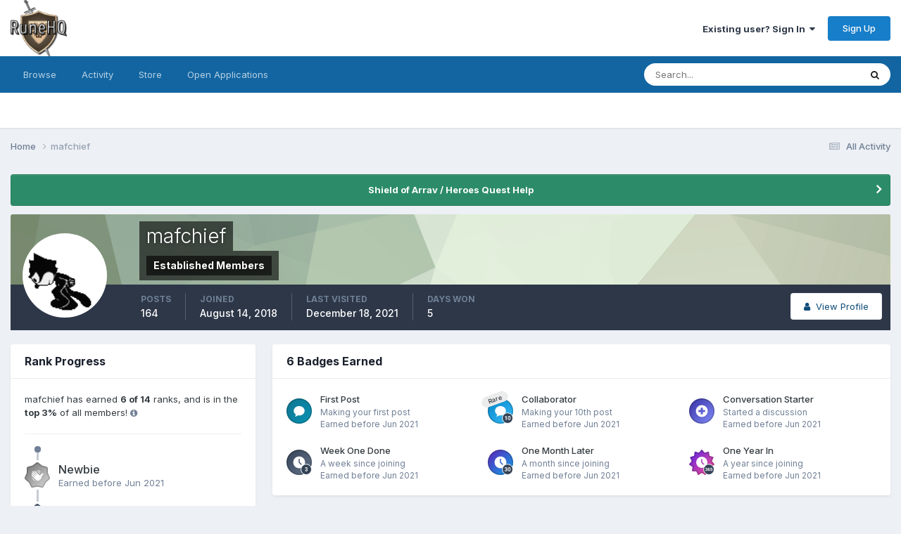

--- FILE ---
content_type: text/html;charset=UTF-8
request_url: https://forums.runehq.com/index.php?/profile/52-mafchief/badges/
body_size: 9182
content:
<!DOCTYPE html>
<html lang="en-US" dir="ltr">
	<head>
		<meta charset="utf-8">
		<title>mafchief's Badges - RuneHQ</title>
		
		
		
		

	<meta name="viewport" content="width=device-width, initial-scale=1">


	
	


	<meta name="twitter:card" content="summary" />


	
		<meta name="twitter:site" content="@officialRuneHQ" />
	



	
		
			
				<meta property="og:site_name" content="RuneHQ">
			
		
	

	
		
			
				<meta property="og:locale" content="en_US">
			
		
	


	
		<link rel="canonical" href="https://forums.runehq.com/index.php?/profile/52-mafchief/" />
	





<link rel="manifest" href="https://forums.runehq.com/index.php?/manifest.webmanifest/">
<meta name="msapplication-config" content="https://forums.runehq.com/index.php?/browserconfig.xml/">
<meta name="msapplication-starturl" content="/">
<meta name="application-name" content="RuneHQ">
<meta name="apple-mobile-web-app-title" content="RuneHQ">

	<meta name="theme-color" content="#ffffff">










<link rel="preload" href="//forums.runehq.com/applications/core/interface/font/fontawesome-webfont.woff2?v=4.7.0" as="font" crossorigin="anonymous">
		


	<link rel="preconnect" href="https://fonts.googleapis.com">
	<link rel="preconnect" href="https://fonts.gstatic.com" crossorigin>
	
		<link href="https://fonts.googleapis.com/css2?family=Inter:wght@300;400;500;600;700&display=swap" rel="stylesheet">
	



	<link rel='stylesheet' href='https://forums.runehq.com/uploads/css_built_1/341e4a57816af3ba440d891ca87450ff_framework.css?v=1791c9a5481738314265' media='all'>

	<link rel='stylesheet' href='https://forums.runehq.com/uploads/css_built_1/05e81b71abe4f22d6eb8d1a929494829_responsive.css?v=1791c9a5481738314265' media='all'>

	<link rel='stylesheet' href='https://forums.runehq.com/uploads/css_built_1/ec0c06d47f161faa24112e8cbf0665bc_chatbox.css?v=1791c9a5481738314265' media='all'>

	<link rel='stylesheet' href='https://forums.runehq.com/uploads/css_built_1/90eb5adf50a8c640f633d47fd7eb1778_core.css?v=1791c9a5481738314265' media='all'>

	<link rel='stylesheet' href='https://forums.runehq.com/uploads/css_built_1/5a0da001ccc2200dc5625c3f3934497d_core_responsive.css?v=1791c9a5481738314265' media='all'>

	<link rel='stylesheet' href='https://forums.runehq.com/uploads/css_built_1/ffdbd8340d5c38a97b780eeb2549bc3f_profiles.css?v=1791c9a5481738314265' media='all'>

	<link rel='stylesheet' href='https://forums.runehq.com/uploads/css_built_1/f2ef08fd7eaff94a9763df0d2e2aaa1f_streams.css?v=1791c9a5481738314265' media='all'>

	<link rel='stylesheet' href='https://forums.runehq.com/uploads/css_built_1/9be4fe0d9dd3ee2160f368f53374cd3f_leaderboard.css?v=1791c9a5481738314265' media='all'>

	<link rel='stylesheet' href='https://forums.runehq.com/uploads/css_built_1/125515e1b6f230e3adf3a20c594b0cea_profiles_responsive.css?v=1791c9a5481738314265' media='all'>





<link rel='stylesheet' href='https://forums.runehq.com/uploads/css_built_1/258adbb6e4f3e83cd3b355f84e3fa002_custom.css?v=1791c9a5481738314265' media='all'>




		
		

      
	</head>
	<body class="ipsApp ipsApp_front ipsJS_none ipsClearfix" data-controller="core.front.core.app"  data-message=""  data-pageapp="core" data-pagelocation="front" data-pagemodule="members" data-pagecontroller="profile" data-pageid="52"   >
		
		  <a href="#ipsLayout_mainArea" class="ipsHide" title="Go to main content on this page" accesskey="m">Jump to content</a>
		
			<div id="ipsLayout_header" class="ipsClearfix">
				





				<header>
					<div class="ipsLayout_container">
						


<a href='https://forums.runehq.com/' id='elLogo' accesskey='1'><img src="https://forums.runehq.com/uploads/monthly_2018_08/1018393749_runehq-logo1.png.65234a9992026e12d3998ebcfecaff6a(1).png.f8d637e6c210b39471bfdf439393af47.png" alt='RuneHQ'></a>

						
							

	<ul id="elUserNav" class="ipsList_inline cSignedOut ipsResponsive_showDesktop">
		
        
		
        
        
            
            
	


	<li class='cUserNav_icon ipsHide' id='elCart_container'></li>
	<li class='elUserNav_sep ipsHide' id='elCart_sep'></li>

<li id="elSignInLink">
                <a href="https://forums.runehq.com/index.php?/login/" data-ipsmenu-closeonclick="false" data-ipsmenu id="elUserSignIn">
                    Existing user? Sign In  <i class="fa fa-caret-down"></i>
                </a>
                
<div id='elUserSignIn_menu' class='ipsMenu ipsMenu_auto ipsHide'>
	<form accept-charset='utf-8' method='post' action='https://forums.runehq.com/index.php?/login/'>
		<input type="hidden" name="csrfKey" value="3ee54218d1e11b30736d799179fd9645">
		<input type="hidden" name="ref" value="aHR0cHM6Ly9mb3J1bXMucnVuZWhxLmNvbS9pbmRleC5waHA/L3Byb2ZpbGUvNTItbWFmY2hpZWYvYmFkZ2VzLw==">
		<div data-role="loginForm">
			
			
			
				
<div class="ipsPad ipsForm ipsForm_vertical">
	<h4 class="ipsType_sectionHead">Sign In</h4>
	<br><br>
	<ul class='ipsList_reset'>
		<li class="ipsFieldRow ipsFieldRow_noLabel ipsFieldRow_fullWidth">
			
			
				<input type="text" placeholder="Display Name or Email Address" name="auth" autocomplete="email">
			
		</li>
		<li class="ipsFieldRow ipsFieldRow_noLabel ipsFieldRow_fullWidth">
			<input type="password" placeholder="Password" name="password" autocomplete="current-password">
		</li>
		<li class="ipsFieldRow ipsFieldRow_checkbox ipsClearfix">
			<span class="ipsCustomInput">
				<input type="checkbox" name="remember_me" id="remember_me_checkbox" value="1" checked aria-checked="true">
				<span></span>
			</span>
			<div class="ipsFieldRow_content">
				<label class="ipsFieldRow_label" for="remember_me_checkbox">Remember me</label>
				<span class="ipsFieldRow_desc">Not recommended on shared computers</span>
			</div>
		</li>
		<li class="ipsFieldRow ipsFieldRow_fullWidth">
			<button type="submit" name="_processLogin" value="usernamepassword" class="ipsButton ipsButton_primary ipsButton_small" id="elSignIn_submit">Sign In</button>
			
				<p class="ipsType_right ipsType_small">
					
						<a href='https://forums.runehq.com/index.php?/lostpassword/' data-ipsDialog data-ipsDialog-title='Forgot your password?'>
					
					Forgot your password?</a>
				</p>
			
		</li>
	</ul>
</div>
			
		</div>
	</form>
</div>
            </li>
            
        
		
			<li>
				
					<a href="https://forums.runehq.com/index.php?/register/" data-ipsdialog data-ipsdialog-size="narrow" data-ipsdialog-title="Sign Up"  id="elRegisterButton" class="ipsButton ipsButton_normal ipsButton_primary">Sign Up</a>
				
			</li>
		
	</ul>

							
<ul class='ipsMobileHamburger ipsList_reset ipsResponsive_hideDesktop'>
	<li data-ipsDrawer data-ipsDrawer-drawerElem='#elMobileDrawer'>
		<a href='#' >
			
			
				
			
			
			
			<i class='fa fa-navicon'></i>
		</a>
	</li>
</ul>
						
					</div>
				</header>
				

	<nav data-controller='core.front.core.navBar' class=' ipsResponsive_showDesktop'>
		<div class='ipsNavBar_primary ipsLayout_container '>
			<ul data-role="primaryNavBar" class='ipsClearfix'>
				


	
		
		
		<li  id='elNavSecondary_1' data-role="navBarItem" data-navApp="core" data-navExt="CustomItem">
			
			
				<a href="https://forums.runehq.com"  data-navItem-id="1" >
					Browse<span class='ipsNavBar_active__identifier'></span>
				</a>
			
			
				<ul class='ipsNavBar_secondary ipsHide' data-role='secondaryNavBar'>
					


	
		
		
		<li  id='elNavSecondary_34' data-role="navBarItem" data-navApp="core" data-navExt="CustomItem">
			
			
				<a href="https://www.runehq.com/" target='_blank' rel="noopener" data-navItem-id="34" >
					Site<span class='ipsNavBar_active__identifier'></span>
				</a>
			
			
		</li>
	
	

	
	

	
		
		
		<li  id='elNavSecondary_10' data-role="navBarItem" data-navApp="forums" data-navExt="Forums">
			
			
				<a href="https://forums.runehq.com/index.php"  data-navItem-id="10" >
					Forums<span class='ipsNavBar_active__identifier'></span>
				</a>
			
			
		</li>
	
	

	
		
		
		<li  id='elNavSecondary_11' data-role="navBarItem" data-navApp="calendar" data-navExt="Calendar">
			
			
				<a href="https://forums.runehq.com/index.php?/events/"  data-navItem-id="11" >
					Events<span class='ipsNavBar_active__identifier'></span>
				</a>
			
			
		</li>
	
	

	
	

	
		
		
		<li  id='elNavSecondary_29' data-role="navBarItem" data-navApp="core" data-navExt="StaffDirectory">
			
			
				<a href="https://forums.runehq.com/index.php?/staff/"  data-navItem-id="29" >
					Staff<span class='ipsNavBar_active__identifier'></span>
				</a>
			
			
		</li>
	
	

	
		
		
		<li  id='elNavSecondary_30' data-role="navBarItem" data-navApp="core" data-navExt="OnlineUsers">
			
			
				<a href="https://forums.runehq.com/index.php?/online/"  data-navItem-id="30" >
					Online Users<span class='ipsNavBar_active__identifier'></span>
				</a>
			
			
		</li>
	
	

	
		
		
		<li  id='elNavSecondary_31' data-role="navBarItem" data-navApp="core" data-navExt="Leaderboard">
			
			
				<a href="https://forums.runehq.com/index.php?/leaderboard/"  data-navItem-id="31" >
					Leaderboard<span class='ipsNavBar_active__identifier'></span>
				</a>
			
			
		</li>
	
	

					<li class='ipsHide' id='elNavigationMore_1' data-role='navMore'>
						<a href='#' data-ipsMenu data-ipsMenu-appendTo='#elNavigationMore_1' id='elNavigationMore_1_dropdown'>More <i class='fa fa-caret-down'></i></a>
						<ul class='ipsHide ipsMenu ipsMenu_auto' id='elNavigationMore_1_dropdown_menu' data-role='moreDropdown'></ul>
					</li>
				</ul>
			
		</li>
	
	

	
		
		
		<li  id='elNavSecondary_2' data-role="navBarItem" data-navApp="core" data-navExt="CustomItem">
			
			
				<a href="https://forums.runehq.com/index.php?/discover/"  data-navItem-id="2" >
					Activity<span class='ipsNavBar_active__identifier'></span>
				</a>
			
			
				<ul class='ipsNavBar_secondary ipsHide' data-role='secondaryNavBar'>
					


	
		
		
		<li  id='elNavSecondary_4' data-role="navBarItem" data-navApp="core" data-navExt="AllActivity">
			
			
				<a href="https://forums.runehq.com/index.php?/discover/"  data-navItem-id="4" >
					All Activity<span class='ipsNavBar_active__identifier'></span>
				</a>
			
			
		</li>
	
	

	
	

	
	

	
	

	
		
		
		<li  id='elNavSecondary_8' data-role="navBarItem" data-navApp="core" data-navExt="Search">
			
			
				<a href="https://forums.runehq.com/index.php?/search/"  data-navItem-id="8" >
					Search<span class='ipsNavBar_active__identifier'></span>
				</a>
			
			
		</li>
	
	

	
	

					<li class='ipsHide' id='elNavigationMore_2' data-role='navMore'>
						<a href='#' data-ipsMenu data-ipsMenu-appendTo='#elNavigationMore_2' id='elNavigationMore_2_dropdown'>More <i class='fa fa-caret-down'></i></a>
						<ul class='ipsHide ipsMenu ipsMenu_auto' id='elNavigationMore_2_dropdown_menu' data-role='moreDropdown'></ul>
					</li>
				</ul>
			
		</li>
	
	

	
		
		
		<li  id='elNavSecondary_12' data-role="navBarItem" data-navApp="nexus" data-navExt="Store">
			
			
				<a href="https://forums.runehq.com/index.php?/store/"  data-navItem-id="12" >
					Store<span class='ipsNavBar_active__identifier'></span>
				</a>
			
			
				<ul class='ipsNavBar_secondary ipsHide' data-role='secondaryNavBar'>
					


	
		
		
		<li  id='elNavSecondary_13' data-role="navBarItem" data-navApp="nexus" data-navExt="Subscriptions">
			
			
				<a href="https://forums.runehq.com/index.php?/subscriptions/"  data-navItem-id="13" >
					Subscriptions<span class='ipsNavBar_active__identifier'></span>
				</a>
			
			
		</li>
	
	

	
	

	
	

	
	

	
	

					<li class='ipsHide' id='elNavigationMore_12' data-role='navMore'>
						<a href='#' data-ipsMenu data-ipsMenu-appendTo='#elNavigationMore_12' id='elNavigationMore_12_dropdown'>More <i class='fa fa-caret-down'></i></a>
						<ul class='ipsHide ipsMenu ipsMenu_auto' id='elNavigationMore_12_dropdown_menu' data-role='moreDropdown'></ul>
					</li>
				</ul>
			
		</li>
	
	

	
		
		
		<li  id='elNavSecondary_33' data-role="navBarItem" data-navApp="applicationform" data-navExt="Form">
			
			
				<a href="https://forums.runehq.com/index.php?/application/"  data-navItem-id="33" >
					Open Applications<span class='ipsNavBar_active__identifier'></span>
				</a>
			
			
		</li>
	
	

	
	

	
	

				<li class='ipsHide' id='elNavigationMore' data-role='navMore'>
					<a href='#' data-ipsMenu data-ipsMenu-appendTo='#elNavigationMore' id='elNavigationMore_dropdown'>More</a>
					<ul class='ipsNavBar_secondary ipsHide' data-role='secondaryNavBar'>
						<li class='ipsHide' id='elNavigationMore_more' data-role='navMore'>
							<a href='#' data-ipsMenu data-ipsMenu-appendTo='#elNavigationMore_more' id='elNavigationMore_more_dropdown'>More <i class='fa fa-caret-down'></i></a>
							<ul class='ipsHide ipsMenu ipsMenu_auto' id='elNavigationMore_more_dropdown_menu' data-role='moreDropdown'></ul>
						</li>
					</ul>
				</li>
			</ul>
			

	<div id="elSearchWrapper">
		<div id='elSearch' data-controller="core.front.core.quickSearch">
			<form accept-charset='utf-8' action='//forums.runehq.com/index.php?/search/&amp;do=quicksearch' method='post'>
                <input type='search' id='elSearchField' placeholder='Search...' name='q' autocomplete='off' aria-label='Search'>
                <details class='cSearchFilter'>
                    <summary class='cSearchFilter__text'></summary>
                    <ul class='cSearchFilter__menu'>
                        
                        <li><label><input type="radio" name="type" value="all" ><span class='cSearchFilter__menuText'>Everywhere</span></label></li>
                        
                        
                            <li><label><input type="radio" name="type" value="core_statuses_status" checked><span class='cSearchFilter__menuText'>Status Updates</span></label></li>
                        
                            <li><label><input type="radio" name="type" value="forums_topic"><span class='cSearchFilter__menuText'>Topics</span></label></li>
                        
                            <li><label><input type="radio" name="type" value="calendar_event"><span class='cSearchFilter__menuText'>Events</span></label></li>
                        
                            <li><label><input type="radio" name="type" value="nexus_package_item"><span class='cSearchFilter__menuText'>Products</span></label></li>
                        
                            <li><label><input type="radio" name="type" value="core_members"><span class='cSearchFilter__menuText'>Members</span></label></li>
                        
                    </ul>
                </details>
				<button class='cSearchSubmit' type="submit" aria-label='Search'><i class="fa fa-search"></i></button>
			</form>
		</div>
	</div>

		</div>
	</nav>

				
<ul id='elMobileNav' class='ipsResponsive_hideDesktop' data-controller='core.front.core.mobileNav'>
	
		
			<li id='elMobileBreadcrumb'>
				<a href='https://forums.runehq.com/'>
					<span>Home</span>
				</a>
			</li>
		
	
	
	
	<li >
		<a data-action="defaultStream" href='https://forums.runehq.com/index.php?/discover/'><i class="fa fa-newspaper-o" aria-hidden="true"></i></a>
	</li>

	

	
		<li class='ipsJS_show'>
			<a href='https://forums.runehq.com/index.php?/search/'><i class='fa fa-search'></i></a>
		</li>
	
</ul>
			</div>
		
		<main id="ipsLayout_body" class="ipsLayout_container">
			<div id="ipsLayout_contentArea">
				<div id="ipsLayout_contentWrapper">
					
<nav class='ipsBreadcrumb ipsBreadcrumb_top ipsFaded_withHover'>
	

	<ul class='ipsList_inline ipsPos_right'>
		
		<li >
			<a data-action="defaultStream" class='ipsType_light '  href='https://forums.runehq.com/index.php?/discover/'><i class="fa fa-newspaper-o" aria-hidden="true"></i> <span>All Activity</span></a>
		</li>
		
	</ul>

	<ul data-role="breadcrumbList">
		<li>
			<a title="Home" href='https://forums.runehq.com/'>
				<span>Home <i class='fa fa-angle-right'></i></span>
			</a>
		</li>
		
		
			<li>
				
					<a href='https://forums.runehq.com/index.php?/profile/52-mafchief/'>
						<span>mafchief </span>
					</a>
				
			</li>
		
	</ul>
</nav>
					
					<div id="ipsLayout_mainArea">
						
						
						
						

	


	<div class='cAnnouncementsContent'>
		
		<div class='cAnnouncementContentTop ipsAnnouncement ipsMessage_success ipsType_center'>
            
			<a href='https://forums.runehq.com/index.php?/announcement/22-shield-of-arrav-heroes-quest-help/' data-ipsDialog data-ipsDialog-title="Shield of Arrav / Heroes Quest Help">Shield of Arrav / Heroes Quest Help</a>
            
		</div>
		
	</div>



						



<div data-controller='core.front.profile.main' id='elProfileUserContent'>
	

<header data-role="profileHeader">
    <div class='ipsPageHead_special cProfileHeaderMinimal' id='elProfileHeader' data-controller='core.global.core.coverPhoto' data-url="https://forums.runehq.com/index.php?/profile/52-mafchief/&amp;csrfKey=3ee54218d1e11b30736d799179fd9645" data-coverOffset='0'>
        
        <div class='ipsCoverPhoto_container' style="background-color: hsl(99, 100%, 80% )">
            <img src='https://forums.runehq.com/uploads/set_resources_1/84c1e40ea0e759e3f1505eb1788ddf3c_pattern.png' class='ipsCoverPhoto_photo' data-action="toggleCoverPhoto" alt=''>
        </div>
        
        
        <div class='ipsColumns ipsColumns_collapsePhone' data-hideOnCoverEdit>
            <div class='ipsColumn ipsColumn_fixed ipsColumn_narrow ipsPos_center' id='elProfilePhoto'>
                
                <a href="https://forums.runehq.com/uploads/monthly_2018_08/107328469_felix21-Copy.gif.953d1b2823eb2dcbbfd6fbe2006a08b6.gif" data-ipsLightbox class='ipsUserPhoto ipsUserPhoto_xlarge'>
                    <img src='https://forums.runehq.com/uploads/monthly_2018_08/107328469_felix21-Copy.thumb.gif.7b623f1a852198606161054aaa5a2775.gif' alt=''>
                </a>
                
                
            </div>
            <div class='ipsColumn ipsColumn_fluid'>
                <div class='ipsPos_left ipsPad cProfileHeader_name ipsType_normal'>
                    <h1 class='ipsType_reset ipsPageHead_barText'>
                        mafchief

                        
                        
                    </h1>
                    <span>
						<span class='ipsPageHead_barText'>
					
						<span class='ipsPageHead_barText'><span style='font-weight:bold;'>Established Members</span></span>
					</span>

					</span>
                </div>
                
                <ul class='ipsList_inline ipsPad ipsResponsive_hidePhone ipsResponsive_block ipsPos_left'>
                    
                    <li>

<div data-followApp='core' data-followArea='member' data-followID='52'  data-controller='core.front.core.followButton'>
	
		

	
</div></li>
                    
                    
                </ul>
                
            </div>
        </div>
    </div>

    <div class='ipsGrid ipsAreaBackground ipsPad ipsResponsive_showPhone ipsResponsive_block'>
        
        
        

        
        
        <div data-role='switchView' class='ipsGrid_span12'>
            <div data-action="goToProfile" data-type='phone' class=''>
                <a href='https://forums.runehq.com/index.php?/profile/52-mafchief/' class='ipsButton ipsButton_veryLight ipsButton_small ipsButton_fullWidth' title="mafchief's Profile"><i class='fa fa-user'></i></a>
            </div>
            <div data-action="browseContent" data-type='phone' class='ipsHide'>
                <a href="https://forums.runehq.com/index.php?/profile/52-mafchief/content/" rel="nofollow" class='ipsButton ipsButton_veryLight ipsButton_small ipsButton_fullWidth'  title="mafchief's Content"><i class='fa fa-newspaper-o'></i></a>
            </div>
        </div>
    </div>

    <div id='elProfileStats' class='ipsClearfix sm:ipsPadding ipsResponsive_pull'>
        <div data-role='switchView' class='ipsResponsive_hidePhone ipsPos_right'>
            <a href='https://forums.runehq.com/index.php?/profile/52-mafchief/' class='ipsButton ipsButton_veryLight ipsButton_small ipsPos_right ' data-action="goToProfile" data-type='full' title="mafchief's Profile"><i class='fa fa-user'></i> <span class='ipsResponsive_showDesktop ipsResponsive_inline'>&nbsp;View Profile</span></a>
            <a href="https://forums.runehq.com/index.php?/profile/52-mafchief/content/" rel="nofollow" class='ipsButton ipsButton_veryLight ipsButton_small ipsPos_right ipsHide' data-action="browseContent" data-type='full' title="mafchief's Content"><i class='fa fa-newspaper-o'></i> <span class='ipsResponsive_showDesktop ipsResponsive_inline'>&nbsp;See their activity</span></a>
        </div>
        <ul class='ipsList_reset ipsFlex ipsFlex-ai:center ipsFlex-fw:wrap ipsPos_left ipsResponsive_noFloat'>
            <li>
                <h4 class='ipsType_minorHeading'>Posts</h4>
                164
            </li>
            <li>
                <h4 class='ipsType_minorHeading'>Joined</h4>
                <time datetime='2018-08-14T12:22:02Z' title='08/14/2018 12:22  PM' data-short='7 yr'>August 14, 2018</time>
            </li>
            
            <li>
                <h4 class='ipsType_minorHeading'>Last visited</h4>
                <span>
					
                    <time datetime='2021-12-18T23:50:35Z' title='12/18/2021 11:50  PM' data-short='4 yr'>December 18, 2021</time>
				</span>
            </li>
            
            
            <li>
                <h4 class='ipsType_minorHeading'>Days Won</h4>
                <span data-ipsTooltip title='The number of times mafchief had the most number of content likes for a day'>5</span>
            </li>
            
        </ul>
    </div>
</header>
	<div data-role="profileContent" class='ipsSpacer_top'>

		<div class='ipsColumns ipsColumns_collapseTablet'>
            
                <div class='ipsColumn ipsColumn_veryWide'>
                    <div class='ipsBox ipsSpacer_bottom'>
                        <h2 class='ipsType_sectionTitle ipsType_reset'>Rank Progress</h2>
                        <div class='ipsPadding'>
                            
                            <p class='ipsType_reset ipsMargin_bottom'>
                                
                                    mafchief has earned <strong>6 of 14</strong> ranks, and is in the <strong>top 3&percnt;</strong> of all members!
                                <span class="ipsType_light ipsType_small" data-ipsToolTip title="The percentage is calculated against community members who have one point or more."><i class="fa fa-info-circle"></i></span>
                                
                            </p>
                            <hr class='ipsHr ipsMargin_bottom:double'>
                            

                            <ul class='ipsList_reset cRankHistory ipsPos_relative'>
                                
                                
                                    <li class='ipsFlex ipsMargin_vertical cRankHistory__item'>
                                        
<img src='https://forums.runehq.com/uploads/monthly_2021_06/1_Newbie.svg' loading="lazy" alt="Newbie" class="ipsFlex-flex:00 ipsDimension:4 ipsOutline cRankHistory__itemBadge" data-ipsTooltip title="Rank: Newbie (1/14)">
                                        <div class='ipsMargin_left:half'>
                                            <h3 class='ipsType_reset ipsType_semiBold ipsType_darkText ipsType_large'>Newbie</h3>
                                            
                                                <p class='ipsType_reset ipsType_light'>Earned before Jun 2021</p>
                                            
                                        </div>
                                    </li>
                                
                                    <li class='ipsFlex ipsMargin_vertical cRankHistory__item'>
                                        
<img src='https://forums.runehq.com/uploads/monthly_2021_06/2_Rookie.svg' loading="lazy" alt="Rookie" class="ipsFlex-flex:00 ipsDimension:4 ipsOutline cRankHistory__itemBadge" data-ipsTooltip title="Rank: Rookie (2/14)">
                                        <div class='ipsMargin_left:half'>
                                            <h3 class='ipsType_reset ipsType_semiBold ipsType_darkText ipsType_large'>Rookie</h3>
                                            
                                                <p class='ipsType_reset ipsType_light'>Earned before Jun 2021</p>
                                            
                                        </div>
                                    </li>
                                
                                    <li class='ipsFlex ipsMargin_vertical cRankHistory__item'>
                                        
<img src='https://forums.runehq.com/uploads/monthly_2021_06/3_Apprentice.svg' loading="lazy" alt="Apprentice" class="ipsFlex-flex:00 ipsDimension:4 ipsOutline cRankHistory__itemBadge" data-ipsTooltip title="Rank: Apprentice (3/14)">
                                        <div class='ipsMargin_left:half'>
                                            <h3 class='ipsType_reset ipsType_semiBold ipsType_darkText ipsType_large'>Apprentice</h3>
                                            
                                                <p class='ipsType_reset ipsType_light'>Earned before Jun 2021</p>
                                            
                                        </div>
                                    </li>
                                
                                    <li class='ipsFlex ipsMargin_vertical cRankHistory__item'>
                                        
<img src='https://forums.runehq.com/uploads/monthly_2021_06/5_Explorer.svg' loading="lazy" alt="Explorer" class="ipsFlex-flex:00 ipsDimension:4 ipsOutline cRankHistory__itemBadge" data-ipsTooltip title="Rank: Explorer (4/14)">
                                        <div class='ipsMargin_left:half'>
                                            <h3 class='ipsType_reset ipsType_semiBold ipsType_darkText ipsType_large'>Explorer</h3>
                                            
                                                <p class='ipsType_reset ipsType_light'>Earned before Jun 2021</p>
                                            
                                        </div>
                                    </li>
                                
                                    <li class='ipsFlex ipsMargin_vertical cRankHistory__item'>
                                        
<img src='https://forums.runehq.com/uploads/monthly_2021_06/4_Contributor.svg' loading="lazy" alt="Contributor" class="ipsFlex-flex:00 ipsDimension:4 ipsOutline cRankHistory__itemBadge" data-ipsTooltip title="Rank: Contributor (5/14)">
                                        <div class='ipsMargin_left:half'>
                                            <h3 class='ipsType_reset ipsType_semiBold ipsType_darkText ipsType_large'>Contributor</h3>
                                            
                                                <p class='ipsType_reset ipsType_light'>Earned before Jun 2021</p>
                                            
                                        </div>
                                    </li>
                                
                                    <li class='ipsFlex ipsMargin_vertical cRankHistory__item'>
                                        
<img src='https://forums.runehq.com/uploads/monthly_2021_06/6_Enthusiast.svg' loading="lazy" alt="Enthusiast" class="ipsFlex-flex:00 ipsDimension:4 ipsOutline cRankHistory__itemBadge" data-ipsTooltip title="Rank: Enthusiast (6/14)">
                                        <div class='ipsMargin_left:half'>
                                            <h3 class='ipsType_reset ipsType_semiBold ipsType_darkText ipsType_large'>Enthusiast</h3>
                                            
                                                <p class='ipsType_reset ipsType_light'>Earned before Jun 2021</p>
                                            
                                        </div>
                                    </li>
                                
                                
                                
                                
                                    <li class='ipsFlex ipsMargin_vertical cRankHistory__item'>
                                        
<img src='https://forums.runehq.com/uploads/monthly_2021_06/7_Collaborator.svg' loading="lazy" alt="Collaborator" class="ipsFlex-flex:00 ipsDimension:4 ipsOutline cRankHistory__itemBadge cRankHistory__itemBadge--unearned" data-ipsTooltip title="Rank: Collaborator (7/14)">
                                        <div class='ipsMargin_left:half ipsFaded'>
                                            <h3 class='ipsType_reset ipsType_semiBold ipsType_large'>Collaborator</h3>
                                            <p class='ipsType_reset'><em>Not yet earned</em></p>
                                        </div>
                                    </li>
                                
                                    <li class='ipsFlex ipsMargin_vertical cRankHistory__item'>
                                        
<img src='https://forums.runehq.com/uploads/monthly_2021_06/8_Regular.svg' loading="lazy" alt="Community Regular" class="ipsFlex-flex:00 ipsDimension:4 ipsOutline cRankHistory__itemBadge cRankHistory__itemBadge--unearned" data-ipsTooltip title="Rank: Community Regular (8/14)">
                                        <div class='ipsMargin_left:half ipsFaded'>
                                            <h3 class='ipsType_reset ipsType_semiBold ipsType_large'>Community Regular</h3>
                                            <p class='ipsType_reset'><em>Not yet earned</em></p>
                                        </div>
                                    </li>
                                
                                    <li class='ipsFlex ipsMargin_vertical cRankHistory__item'>
                                        
<img src='https://forums.runehq.com/uploads/monthly_2021_06/9_RisingStar.svg' loading="lazy" alt="Rising Star" class="ipsFlex-flex:00 ipsDimension:4 ipsOutline cRankHistory__itemBadge cRankHistory__itemBadge--unearned" data-ipsTooltip title="Rank: Rising Star (9/14)">
                                        <div class='ipsMargin_left:half ipsFaded'>
                                            <h3 class='ipsType_reset ipsType_semiBold ipsType_large'>Rising Star</h3>
                                            <p class='ipsType_reset'><em>Not yet earned</em></p>
                                        </div>
                                    </li>
                                
                                    <li class='ipsFlex ipsMargin_vertical cRankHistory__item'>
                                        
<img src='https://forums.runehq.com/uploads/monthly_2021_06/10_Proficient.svg' loading="lazy" alt="Proficient" class="ipsFlex-flex:00 ipsDimension:4 ipsOutline cRankHistory__itemBadge cRankHistory__itemBadge--unearned" data-ipsTooltip title="Rank: Proficient (10/14)">
                                        <div class='ipsMargin_left:half ipsFaded'>
                                            <h3 class='ipsType_reset ipsType_semiBold ipsType_large'>Proficient</h3>
                                            <p class='ipsType_reset'><em>Not yet earned</em></p>
                                        </div>
                                    </li>
                                
                                    <li class='ipsFlex ipsMargin_vertical cRankHistory__item'>
                                        
<img src='https://forums.runehq.com/uploads/monthly_2021_06/11_Experienced.svg' loading="lazy" alt="Experienced" class="ipsFlex-flex:00 ipsDimension:4 ipsOutline cRankHistory__itemBadge cRankHistory__itemBadge--unearned" data-ipsTooltip title="Rank: Experienced (11/14)">
                                        <div class='ipsMargin_left:half ipsFaded'>
                                            <h3 class='ipsType_reset ipsType_semiBold ipsType_large'>Experienced</h3>
                                            <p class='ipsType_reset'><em>Not yet earned</em></p>
                                        </div>
                                    </li>
                                
                                    <li class='ipsFlex ipsMargin_vertical cRankHistory__item'>
                                        
<img src='https://forums.runehq.com/uploads/monthly_2021_06/12_Mentor.svg' loading="lazy" alt="Mentor" class="ipsFlex-flex:00 ipsDimension:4 ipsOutline cRankHistory__itemBadge cRankHistory__itemBadge--unearned" data-ipsTooltip title="Rank: Mentor (12/14)">
                                        <div class='ipsMargin_left:half ipsFaded'>
                                            <h3 class='ipsType_reset ipsType_semiBold ipsType_large'>Mentor</h3>
                                            <p class='ipsType_reset'><em>Not yet earned</em></p>
                                        </div>
                                    </li>
                                
                                    <li class='ipsFlex ipsMargin_vertical cRankHistory__item'>
                                        
<img src='https://forums.runehq.com/uploads/monthly_2021_06/13_Veteran.svg' loading="lazy" alt="Veteran" class="ipsFlex-flex:00 ipsDimension:4 ipsOutline cRankHistory__itemBadge cRankHistory__itemBadge--unearned" data-ipsTooltip title="Rank: Veteran (13/14)">
                                        <div class='ipsMargin_left:half ipsFaded'>
                                            <h3 class='ipsType_reset ipsType_semiBold ipsType_large'>Veteran</h3>
                                            <p class='ipsType_reset'><em>Not yet earned</em></p>
                                        </div>
                                    </li>
                                
                                    <li class='ipsFlex ipsMargin_vertical cRankHistory__item'>
                                        
<img src='https://forums.runehq.com/uploads/monthly_2021_06/14_GrandMaster.svg' loading="lazy" alt="Grand Master" class="ipsFlex-flex:00 ipsDimension:4 ipsOutline cRankHistory__itemBadge cRankHistory__itemBadge--unearned" data-ipsTooltip title="Rank: Grand Master (14/14)">
                                        <div class='ipsMargin_left:half ipsFaded'>
                                            <h3 class='ipsType_reset ipsType_semiBold ipsType_large'>Grand Master</h3>
                                            <p class='ipsType_reset'><em>Not yet earned</em></p>
                                        </div>
                                    </li>
                                
                                
                            </ul>
                        </div>
                    </div>
                </div>
            
			<div class='ipsColumn ipsColumn_fluid'>
				<div class='ipsBox ipsSpacer_bottom'>
					<h2 class='ipsType_sectionTitle ipsType_reset'>6 Badges Earned</h2>
					
						<div class='ipsPadding cProfileBadgeGrid'>
							
								<div class='ipsFlex ipsFlex-ai:center'>
									

<span class='ipsPos_relative'>
    <img src='https://forums.runehq.com/uploads/monthly_2021_06/FirstPost.svg' loading="lazy" alt="First Post" class='ipsOutline ipsFlex-flex:00 ipsDimension:4' >
    
</span>
									<div class='ipsMargin_left:half'>
										
										<h4 class='ipsType_reset ipsType_semiBold ipsType_medium'>First Post</h4>
										
										
											<p class='ipsType_reset ipsType_small ipsType_light'>Making your first post</p>
										
                                        
                                            <p class='ipsType_reset ipsType_small ipsType_light'>Earned before Jun 2021</p>
                                        
									</div>
								</div>
							
								<div class='ipsFlex ipsFlex-ai:center'>
									

<span class='ipsPos_relative'>
    <img src='https://forums.runehq.com/uploads/monthly_2021_06/TenPosts.svg' loading="lazy" alt="Collaborator" class='ipsOutline ipsFlex-flex:00 ipsDimension:4' >
    
        <span class='ipsBadge ipsBadge_small ipsBadge_rare'>Rare</span>
    
</span>
									<div class='ipsMargin_left:half'>
										
										<h4 class='ipsType_reset ipsType_semiBold ipsType_medium'>Collaborator</h4>
										
										
											<p class='ipsType_reset ipsType_small ipsType_light'>Making your 10th post</p>
										
                                        
                                            <p class='ipsType_reset ipsType_small ipsType_light'>Earned before Jun 2021</p>
                                        
									</div>
								</div>
							
								<div class='ipsFlex ipsFlex-ai:center'>
									

<span class='ipsPos_relative'>
    <img src='https://forums.runehq.com/uploads/monthly_2021_06/FirstTopic.svg' loading="lazy" alt="Conversation Starter" class='ipsOutline ipsFlex-flex:00 ipsDimension:4' >
    
</span>
									<div class='ipsMargin_left:half'>
										
										<h4 class='ipsType_reset ipsType_semiBold ipsType_medium'>Conversation Starter</h4>
										
										
											<p class='ipsType_reset ipsType_small ipsType_light'>Started a discussion</p>
										
                                        
                                            <p class='ipsType_reset ipsType_small ipsType_light'>Earned before Jun 2021</p>
                                        
									</div>
								</div>
							
								<div class='ipsFlex ipsFlex-ai:center'>
									

<span class='ipsPos_relative'>
    <img src='https://forums.runehq.com/uploads/monthly_2021_06/SevenDaysRegistered.svg' loading="lazy" alt="Week One Done" class='ipsOutline ipsFlex-flex:00 ipsDimension:4' >
    
</span>
									<div class='ipsMargin_left:half'>
										
										<h4 class='ipsType_reset ipsType_semiBold ipsType_medium'>Week One Done</h4>
										
										
											<p class='ipsType_reset ipsType_small ipsType_light'>A week since joining</p>
										
                                        
                                            <p class='ipsType_reset ipsType_small ipsType_light'>Earned before Jun 2021</p>
                                        
									</div>
								</div>
							
								<div class='ipsFlex ipsFlex-ai:center'>
									

<span class='ipsPos_relative'>
    <img src='https://forums.runehq.com/uploads/monthly_2021_06/ThirtyDaysRegistered.svg' loading="lazy" alt="One Month Later" class='ipsOutline ipsFlex-flex:00 ipsDimension:4' >
    
</span>
									<div class='ipsMargin_left:half'>
										
										<h4 class='ipsType_reset ipsType_semiBold ipsType_medium'>One Month Later</h4>
										
										
											<p class='ipsType_reset ipsType_small ipsType_light'>A month since joining</p>
										
                                        
                                            <p class='ipsType_reset ipsType_small ipsType_light'>Earned before Jun 2021</p>
                                        
									</div>
								</div>
							
								<div class='ipsFlex ipsFlex-ai:center'>
									

<span class='ipsPos_relative'>
    <img src='https://forums.runehq.com/uploads/monthly_2021_06/1YearRegistered.svg' loading="lazy" alt="One Year In" class='ipsOutline ipsFlex-flex:00 ipsDimension:4' >
    
</span>
									<div class='ipsMargin_left:half'>
										
										<h4 class='ipsType_reset ipsType_semiBold ipsType_medium'>One Year In</h4>
										
										
											<p class='ipsType_reset ipsType_small ipsType_light'>A year since joining</p>
										
                                        
                                            <p class='ipsType_reset ipsType_small ipsType_light'>Earned before Jun 2021</p>
                                        
									</div>
								</div>
							
						</div>
					
				</div>
			</div>
		</div>

	</div>
</div>

						


					</div>
					


					
<nav class='ipsBreadcrumb ipsBreadcrumb_bottom ipsFaded_withHover'>
	
		


	

	<ul class='ipsList_inline ipsPos_right'>
		
		<li >
			<a data-action="defaultStream" class='ipsType_light '  href='https://forums.runehq.com/index.php?/discover/'><i class="fa fa-newspaper-o" aria-hidden="true"></i> <span>All Activity</span></a>
		</li>
		
	</ul>

	<ul data-role="breadcrumbList">
		<li>
			<a title="Home" href='https://forums.runehq.com/'>
				<span>Home <i class='fa fa-angle-right'></i></span>
			</a>
		</li>
		
		
			<li>
				
					<a href='https://forums.runehq.com/index.php?/profile/52-mafchief/'>
						<span>mafchief </span>
					</a>
				
			</li>
		
	</ul>
</nav>
				</div>
			</div>
			
		</main>
		
			<footer id="ipsLayout_footer" class="ipsClearfix">
				<div class="ipsLayout_container">
					
					

<ul id='elFooterSocialLinks' class='ipsList_inline ipsType_center ipsSpacer_top'>
	

	
		<li class='cUserNav_icon'>
			<a href='https://facebook.com/RuneHeadquarters/' target='_blank' class='cShareLink cShareLink_facebook' rel='noopener noreferrer'><i class='fa fa-facebook'></i></a> 
        </li>
	
		<li class='cUserNav_icon'>
			<a href='https://www.twitch.tv/therealrunehq' target='_blank' class='cShareLink cShareLink_twitch' rel='noopener noreferrer'><i class='fa fa-twitch'></i></a> 
        </li>
	
		<li class='cUserNav_icon'>
			<a href='https://discord.gg/rUGUAWY' target='_blank' class='cShareLink cShareLink_discord' rel='noopener noreferrer'><i class='fa fa-discord'></i></a> 
        </li>
	

</ul>


<ul class='ipsList_inline ipsType_center ipsSpacer_top' id="elFooterLinks">
	
	
	
	
	
	
		<li><a rel="nofollow" href='https://forums.runehq.com/index.php?/contact/' data-ipsdialog  data-ipsdialog-title="Contact Us">Contact Us</a></li>
	
	<li><a rel="nofollow" href='https://forums.runehq.com/index.php?/cookies/'>Cookies</a></li>

</ul>	


<p id='elCopyright'>
	<span id='elCopyright_userLine'>Copyright © 2024 Global Gaming HQ LLC</span>
	<a rel='nofollow' title='Invision Community' href='https://www.invisioncommunity.com/'>Powered by Invision Community</a>
</p>
				</div>
			</footer>
			

<div id="elMobileDrawer" class="ipsDrawer ipsHide">
	<div class="ipsDrawer_menu">
		<a href="#" class="ipsDrawer_close" data-action="close"><span>×</span></a>
		<div class="ipsDrawer_content ipsFlex ipsFlex-fd:column">
<ul id="elUserNav_mobile" class="ipsList_inline signed_in ipsClearfix">
	


</ul>

			
				<div class="ipsPadding ipsBorder_bottom">
					<ul class="ipsToolList ipsToolList_vertical">
						<li>
							<a href="https://forums.runehq.com/index.php?/login/" id="elSigninButton_mobile" class="ipsButton ipsButton_light ipsButton_small ipsButton_fullWidth">Existing user? Sign In</a>
						</li>
						
							<li>
								
									<a href="https://forums.runehq.com/index.php?/register/" data-ipsdialog data-ipsdialog-size="narrow" data-ipsdialog-title="Sign Up" data-ipsdialog-fixed="true"  id="elRegisterButton_mobile" class="ipsButton ipsButton_small ipsButton_fullWidth ipsButton_important">Sign Up</a>
								
							</li>
						
					</ul>
				</div>
			

			

			<ul class="ipsDrawer_list ipsFlex-flex:11">
				

				
				
				
				
					
						
						
							<li class="ipsDrawer_itemParent">
								<h4 class="ipsDrawer_title"><a href="#">Browse</a></h4>
								<ul class="ipsDrawer_list">
									<li data-action="back"><a href="#">Back</a></li>
									
									
										
										
										
											
												
											
										
											
										
											
												
											
										
											
												
											
										
											
										
											
												
											
										
											
												
											
										
											
												
											
										
									
													
									
										<li><a href="https://forums.runehq.com">Browse</a></li>
									
									
									
										


	
		
			<li>
				<a href='https://www.runehq.com/' target='_blank' rel="noopener">
					Site
				</a>
			</li>
		
	

	

	
		
			<li>
				<a href='https://forums.runehq.com/index.php' >
					Forums
				</a>
			</li>
		
	

	
		
			<li>
				<a href='https://forums.runehq.com/index.php?/events/' >
					Events
				</a>
			</li>
		
	

	

	
		
			<li>
				<a href='https://forums.runehq.com/index.php?/staff/' >
					Staff
				</a>
			</li>
		
	

	
		
			<li>
				<a href='https://forums.runehq.com/index.php?/online/' >
					Online Users
				</a>
			</li>
		
	

	
		
			<li>
				<a href='https://forums.runehq.com/index.php?/leaderboard/' >
					Leaderboard
				</a>
			</li>
		
	

										
								</ul>
							</li>
						
					
				
					
						
						
							<li class="ipsDrawer_itemParent">
								<h4 class="ipsDrawer_title"><a href="#">Activity</a></h4>
								<ul class="ipsDrawer_list">
									<li data-action="back"><a href="#">Back</a></li>
									
									
										
										
										
											
												
													
													
									
													
									
									
									
										


	
		
			<li>
				<a href='https://forums.runehq.com/index.php?/discover/' >
					All Activity
				</a>
			</li>
		
	

	

	

	

	
		
			<li>
				<a href='https://forums.runehq.com/index.php?/search/' >
					Search
				</a>
			</li>
		
	

	

										
								</ul>
							</li>
						
					
				
					
						
						
							<li class="ipsDrawer_itemParent">
								<h4 class="ipsDrawer_title"><a href="#">Store</a></h4>
								<ul class="ipsDrawer_list">
									<li data-action="back"><a href="#">Back</a></li>
									
									
										
										
										
											
												
											
										
											
										
											
										
											
										
											
										
									
													
									
										<li><a href="https://forums.runehq.com/index.php?/store/">Store</a></li>
									
									
									
										


	
		
			<li>
				<a href='https://forums.runehq.com/index.php?/subscriptions/' >
					Subscriptions
				</a>
			</li>
		
	

	

	

	

	

										
								</ul>
							</li>
						
					
				
					
						
						
							<li><a href="https://forums.runehq.com/index.php?/application/" >Open Applications</a></li>
						
					
				
					
				
					
				
				
			</ul>

			
		</div>
	</div>
</div>

<div id="elMobileCreateMenuDrawer" class="ipsDrawer ipsHide">
	<div class="ipsDrawer_menu">
		<a href="#" class="ipsDrawer_close" data-action="close"><span>×</span></a>
		<div class="ipsDrawer_content ipsSpacer_bottom ipsPad">
			<ul class="ipsDrawer_list">
				<li class="ipsDrawer_listTitle ipsType_reset">Create New...</li>
				
			</ul>
		</div>
	</div>
</div>

			
			

	
	<script type='text/javascript'>
		var ipsDebug = false;		
	
		var CKEDITOR_BASEPATH = '//forums.runehq.com/applications/core/interface/ckeditor/ckeditor/';
	
		var ipsSettings = {
			
			
			cookie_domain: "runehq.com",
			
			cookie_path: "/",
			
			cookie_prefix: "ips4_",
			
			
			cookie_ssl: true,
			
            essential_cookies: ["oauth_authorize","member_id","login_key","clearAutosave","lastSearch","device_key","IPSSessionFront","loggedIn","noCache","hasJS","cookie_consent","cookie_consent_optional","forumpass_*","cm_reg","location","currency","guestTransactionKey"],
			upload_imgURL: "https://forums.runehq.com/uploads/set_resources_1/0cb563f8144768654a2205065d13abd6_upload.png",
			message_imgURL: "https://forums.runehq.com/uploads/set_resources_1/0cb563f8144768654a2205065d13abd6_message.png",
			notification_imgURL: "https://forums.runehq.com/uploads/set_resources_1/0cb563f8144768654a2205065d13abd6_notification.png",
			baseURL: "//forums.runehq.com/",
			jsURL: "//forums.runehq.com/applications/core/interface/js/js.php",
			csrfKey: "3ee54218d1e11b30736d799179fd9645",
			antiCache: "1791c9a5481738314265",
			jsAntiCache: "1791c9a5481766255410",
			disableNotificationSounds: true,
			useCompiledFiles: true,
			links_external: true,
			memberID: 0,
			lazyLoadEnabled: false,
			blankImg: "//forums.runehq.com/applications/core/interface/js/spacer.png",
			googleAnalyticsEnabled: false,
			matomoEnabled: false,
			viewProfiles: true,
			mapProvider: 'none',
			mapApiKey: '',
			pushPublicKey: "BOFOj1L35lVcqw2iqYh7nP2gvrR-9eIumjr9F-iPjJRAb4JClsN2UayXVBmlELqwW5vRaOktuGp2igWorgTHFqA",
			relativeDates: true
		};
		
		
		
		
			ipsSettings['maxImageDimensions'] = {
				width: 1000,
				height: 750
			};
		
		
	</script>





<script type='text/javascript' src='https://forums.runehq.com/uploads/javascript_global/root_library.js?v=1791c9a5481766255410' data-ips></script>


<script type='text/javascript' src='https://forums.runehq.com/uploads/javascript_global/root_js_lang_1.js?v=1791c9a5481766255410' data-ips></script>


<script type='text/javascript' src='https://forums.runehq.com/uploads/javascript_global/root_framework.js?v=1791c9a5481766255410' data-ips></script>


<script type='text/javascript' src='https://forums.runehq.com/uploads/javascript_core/global_global_core.js?v=1791c9a5481766255410' data-ips></script>


<script type='text/javascript' src='https://forums.runehq.com/uploads/javascript_bimchatbox/front_front_chatbox.js?v=1791c9a5481766255410' data-ips></script>


<script type='text/javascript' src='https://forums.runehq.com/uploads/javascript_global/root_front.js?v=1791c9a5481766255410' data-ips></script>


<script type='text/javascript' src='https://forums.runehq.com/uploads/javascript_core/front_front_core.js?v=1791c9a5481766255410' data-ips></script>


<script type='text/javascript' src='https://forums.runehq.com/uploads/javascript_core/front_front_statuses.js?v=1791c9a5481766255410' data-ips></script>


<script type='text/javascript' src='https://forums.runehq.com/uploads/javascript_core/front_front_profile.js?v=1791c9a5481766255410' data-ips></script>


<script type='text/javascript' src='https://forums.runehq.com/uploads/javascript_core/front_app.js?v=1791c9a5481766255410' data-ips></script>


<script type='text/javascript' src='https://forums.runehq.com/uploads/javascript_global/root_map.js?v=1791c9a5481766255410' data-ips></script>



	<script type='text/javascript'>
		
			ips.setSetting( 'date_format', jQuery.parseJSON('"mm\/dd\/yy"') );
		
			ips.setSetting( 'date_first_day', jQuery.parseJSON('0') );
		
			ips.setSetting( 'ipb_url_filter_option', jQuery.parseJSON('"none"') );
		
			ips.setSetting( 'url_filter_any_action', jQuery.parseJSON('"allow"') );
		
			ips.setSetting( 'bypass_profanity', jQuery.parseJSON('0') );
		
			ips.setSetting( 'emoji_style', jQuery.parseJSON('"twemoji"') );
		
			ips.setSetting( 'emoji_shortcodes', jQuery.parseJSON('true') );
		
			ips.setSetting( 'emoji_ascii', jQuery.parseJSON('true') );
		
			ips.setSetting( 'emoji_cache', jQuery.parseJSON('1680765099') );
		
			ips.setSetting( 'image_jpg_quality', jQuery.parseJSON('85') );
		
			ips.setSetting( 'cloud2', jQuery.parseJSON('false') );
		
			ips.setSetting( 'isAnonymous', jQuery.parseJSON('false') );
		
		
        
    </script>



<script type='application/ld+json'>
{
    "@context": "http://www.schema.org",
    "publisher": "https://forums.runehq.com/#organization",
    "@type": "WebSite",
    "@id": "https://forums.runehq.com/#website",
    "mainEntityOfPage": "https://forums.runehq.com/",
    "name": "RuneHQ",
    "url": "https://forums.runehq.com/",
    "potentialAction": {
        "type": "SearchAction",
        "query-input": "required name=query",
        "target": "https://forums.runehq.com/index.php?/search/\u0026q={query}"
    },
    "inLanguage": [
        {
            "@type": "Language",
            "name": "English (USA)",
            "alternateName": "en-US"
        }
    ]
}	
</script>

<script type='application/ld+json'>
{
    "@context": "http://www.schema.org",
    "@type": "Organization",
    "@id": "https://forums.runehq.com/#organization",
    "mainEntityOfPage": "https://forums.runehq.com/",
    "name": "RuneHQ",
    "url": "https://forums.runehq.com/",
    "logo": {
        "@type": "ImageObject",
        "@id": "https://forums.runehq.com/#logo",
        "url": "https://forums.runehq.com/uploads/monthly_2018_08/1018393749_runehq-logo1.png.65234a9992026e12d3998ebcfecaff6a(1).png.f8d637e6c210b39471bfdf439393af47.png"
    },
    "sameAs": [
        "https://facebook.com/RuneHeadquarters/",
        "https://www.twitch.tv/therealrunehq",
        "https://discord.gg/rUGUAWY"
    ]
}	
</script>

<script type='application/ld+json'>
{
    "@context": "http://schema.org",
    "@type": "BreadcrumbList",
    "itemListElement": [
        {
            "@type": "ListItem",
            "position": 1,
            "item": {
                "name": "mafchief",
                "@id": "https://forums.runehq.com/index.php?/profile/52-mafchief/"
            }
        }
    ]
}	
</script>

<script type='application/ld+json'>
{
    "@context": "http://schema.org",
    "@type": "ContactPage",
    "url": "https://forums.runehq.com/index.php?/contact/"
}	
</script>



<script type='text/javascript'>
    (() => {
        let gqlKeys = [];
        for (let [k, v] of Object.entries(gqlKeys)) {
            ips.setGraphQlData(k, v);
        }
    })();
</script>
			
			
		
		<!--ipsQueryLog-->
		<!--ipsCachingLog-->
		
		
			
		
		
        
	</body>
</html>


--- FILE ---
content_type: application/javascript
request_url: https://forums.runehq.com/uploads/javascript_global/root_map.js?v=1791c9a5481766255410
body_size: 281
content:
var ipsJavascriptMap={"core":{"global_core":"https://forums.runehq.com/uploads/javascript_core/global_global_core.js","front_core":"https://forums.runehq.com/uploads/javascript_core/front_front_core.js","front_statuses":"https://forums.runehq.com/uploads/javascript_core/front_front_statuses.js","front_profile":"https://forums.runehq.com/uploads/javascript_core/front_front_profile.js","front_streams":"https://forums.runehq.com/uploads/javascript_core/front_front_streams.js","front_widgets":"https://forums.runehq.com/uploads/javascript_core/front_front_widgets.js","front_search":"https://forums.runehq.com/uploads/javascript_core/front_front_search.js","front_system":"https://forums.runehq.com/uploads/javascript_core/front_front_system.js","front_ignore":"https://forums.runehq.com/uploads/javascript_core/front_front_ignore.js","front_modcp":"https://forums.runehq.com/uploads/javascript_core/front_front_modcp.js","front_messages":"https://forums.runehq.com/uploads/javascript_core/front_front_messages.js","admin_core":"https://forums.runehq.com/uploads/javascript_core/admin_admin_core.js","admin_dashboard":"https://forums.runehq.com/uploads/javascript_core/admin_admin_dashboard.js","admin_system":"https://forums.runehq.com/uploads/javascript_core/admin_admin_system.js","admin_members":"https://forums.runehq.com/uploads/javascript_core/admin_admin_members.js","admin_support":"https://forums.runehq.com/uploads/javascript_core/admin_admin_support.js","admin_templates":"https://forums.runehq.com/uploads/javascript_core/admin_admin_templates.js","admin_settings":"https://forums.runehq.com/uploads/javascript_core/admin_admin_settings.js","admin_customization":"https://forums.runehq.com/uploads/javascript_core/admin_admin_customization.js"},"bimchatbox":{"front_chatbox":"https://forums.runehq.com/uploads/javascript_bimchatbox/front_front_chatbox.js"},"forums":{"front_forum":"https://forums.runehq.com/uploads/javascript_forums/front_front_forum.js","front_topic":"https://forums.runehq.com/uploads/javascript_forums/front_front_topic.js"},"calendar":{"front_browse":"https://forums.runehq.com/uploads/javascript_calendar/front_front_browse.js","front_overview":"https://forums.runehq.com/uploads/javascript_calendar/front_front_overview.js","front_submit":"https://forums.runehq.com/uploads/javascript_calendar/front_front_submit.js"},"nexus":{"front_subscriptions":"https://forums.runehq.com/uploads/javascript_nexus/front_front_subscriptions.js","front_store":"https://forums.runehq.com/uploads/javascript_nexus/front_front_store.js","global_forms":"https://forums.runehq.com/uploads/javascript_nexus/global_global_forms.js"},"applicationform":{"front_modcp":"https://forums.runehq.com/uploads/javascript_applicationform/front_front_modcp.js"}};;